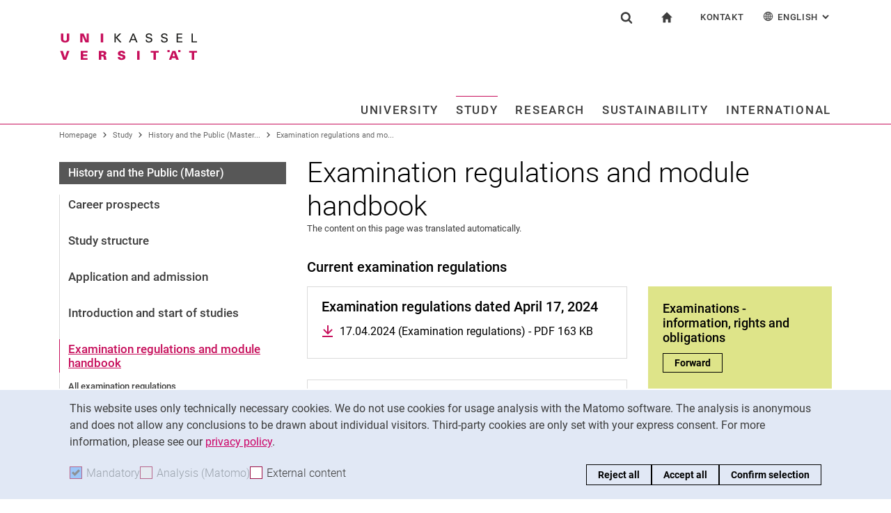

--- FILE ---
content_type: text/html;charset=utf-8
request_url: https://www.uni-kassel.de/uni/en/studium/geschichte-und-oeffentlichkeit-master/pruefungsordnung-und-modulhandbuch
body_size: 15280
content:
<!DOCTYPE html>
<html lang="en">
<head>
<meta charset="utf-8">
<title>Examination regulations and module handbook - UNI</title>

<meta name="viewport" content="initial-scale=1.0,width=device-width,shrink-to-fit=no"><meta name="format-detection" content="telephone=no">

<link rel="canonical" href="https://www.uni-kassel.de/uni/en/studium/geschichte-und-oeffentlichkeit-master/pruefungsordnung-und-modulhandbuch.html"/>

<link rel="alternate" hreflang="de-DE" href="https://www.uni-kassel.de/uni/studium/geschichte-und-oeffentlichkeit-master/pruefungsordnung-und-modulhandbuch.html"/>
<link rel="alternate" hreflang="en-US" href="https://www.uni-kassel.de/uni/en/studium/geschichte-und-oeffentlichkeit-master/pruefungsordnung-und-modulhandbuch.html"/>
<link rel="alternate" hreflang="x-default" href="https://www.uni-kassel.de/uni/studium/geschichte-und-oeffentlichkeit-master/pruefungsordnung-und-modulhandbuch.html"/>

<meta name="generator" content="TYPO3 CMS">
<meta name="twitter:card" content="summary">
<!-- 
	This website is powered by TYPO3 - inspiring people to share!
	TYPO3 is a free open source Content Management Framework initially created by Kasper Skaarhoj and licensed under GNU/GPL.
	TYPO3 is copyright 1998-2026 of Kasper Skaarhoj. Extensions are copyright of their respective owners.
	Information and contribution at https://typo3.org/
-->
<link rel="icon" href="/uni/_assets/97ce2a73d41b33be41f1527dbf1cc639/Images/favicon.ico" type="image/vnd.microsoft.icon">
<link rel="stylesheet" href="/uni/_assets/97ce2a73d41b33be41f1527dbf1cc639/Css/bootstrap.min.css?1760424641" media="all">


</head>
<body id="top" data-asset-path="/uni/_assets/97ce2a73d41b33be41f1527dbf1cc639/">

<nav class="skip-to" aria-label="Quick links">
    <ul class="skip-to-list">
        <li class="skip-to-item"><a href="#inhalt" class="skip-to-link">Jump directly to: content</a></li>
        <li class="skip-to-item"><a href="#suche" class="skip-to-link">Jump directly to: search</a></li>
        <li class="skip-to-item"><a href="#hauptnavigation" class="skip-to-link">Jump directly to: main navigation</a></li>
    </ul>
</nav>
<hr class="hidden"/>
<div class="page page--sticky-subnav" id="page">
    
<header class="page-header" id="page-header"><div class="page-header-liner"><div class="container page-header-container"><div class="page-header-meta"><div class="search-form-wrapper" role="search" id="suche"><a class="search-form-control" href="#search-form" id="search-form-control"><svg xmlns="http://www.w3.org/2000/svg" width="26" height="28" aria-hidden="true" viewBox="0 0 26 28" class="search-form-control-icon"><use y="0" x="0" xlink:href="/uni/_assets/97ce2a73d41b33be41f1527dbf1cc639/Images/sprite.svg#icon-search"></use></svg><svg xmlns="http://www.w3.org/2000/svg" width="26" height="28" aria-hidden="true" viewBox="0 0 26 28" class="search-form-control-icon-close"><use y="0" x="0" xlink:href="/uni/_assets/97ce2a73d41b33be41f1527dbf1cc639/Images/sprite.svg#icon-plus"></use></svg><span class="sr-only">Show search form</span></a><form class="search-form" id="search-form" data-search-form-global><div class="container"><div class="search-form-liner search-form-liner--full"><div class="search-field-wrapper"><label class="search-label" for="search-field">Search term</label><input type="text" name="search-q" class="search-field" id="search-field" placeholder="Enter search term"/></div><div class="search-engine-wrapper"><label class="search-label" for="search-url">Search engine</label><select name="search-url" class="form-control form-control--search-select" id="search-url"><option value="https://www.google.co.uk/search?hl=en&amp;sitesearch=uni-kassel.de&amp;q=_SWORD_">Google</option><option value="https://duckduckgo.com/?ia=web&amp;q=_SWORD_%20site:uni-kassel.de">DuckDuckGo</option><option value="https://www.bing.com/search?q=_SWORD_%20site:uni-kassel.de">Bing</option><option value="https://www.ecosia.org/search?method=index&amp;q=_SWORD_%20uni-kassel.de">Ecosia</option><option value="https://www.you.com/search?q=_SWORD_%20uni-kassel.de">You</option><option value="https://presearch.com/search?q=_SWORD_%20uni-kassel.de">Presearch</option><option value="https://www.qwant.com?q=_SWORD_%20uni-kassel.de">Qwant</option><option value="https://de.search.yahoo.com/search?vs=uni-kassel.de&amp;p=_SWORD_">Yahoo</option><option value="https://www.startpage.com/sp/search?query=_SWORD_%20uni-kassel.de">Startpage</option></select></div><button type="submit" class="search-submit"><svg xmlns="http://www.w3.org/2000/svg" width="26" height="28" aria-hidden="true" viewBox="0 0 26 28" class="search-submit-icon"><use y="0" x="0" xlink:href="/uni/_assets/97ce2a73d41b33be41f1527dbf1cc639/Images/sprite.svg#icon-search-submit"></use></svg><span class="sr-only">Search (opens an external link in a new window)</span></button></div></div></form></div><nav class="navigation-meta" aria-label="Special services"><ul class="navigation-meta-list"><li class="navigation-meta-item navigation-home"><a href="/uni/en/index.html" class="navigation-home-link"><svg xmlns="http://www.w3.org/2000/svg" width="16" height="16" aria-hidden="true" viewBox="0 0 32 32" class="navigation-home-link-icon"><use y="0" x="0" xlink:href="/uni/_assets/97ce2a73d41b33be41f1527dbf1cc639/Images/sprite.svg#icon-home"></use></svg><span class="sr-only">To start page</span></a></li><li class="navigation-meta-item quick-start"><a href="#quick-start-dropdown" class="navigation-meta-link" id="quick-start-anchor">Kontakt</a><div class="navigation-meta-list quick-start-dropdown" id="quick-start-dropdown" aria-labelledby="quick-start-anchor"><ul class="quick-start-list"><li><a href="/uni/en/studium/kontakt-und-beratung.html" class="quick-start-link">Contact and advice on all aspects of studying</a></li><li><a href="https://www.uni-kassel.de/hochschulverwaltung/organisation/stabsstellen/kommunikation-und-marketing" target="_blank" class="quick-start-link">Contact for press and public</a></li><li><a href="/uni/en/university/contact-and-locations.html" class="quick-start-link">General contact and locations</a></li><li><a href="/uni/en/universitaet/organisation/einrichtungen-a-z.html" class="quick-start-link">Search facilities</a></li><li><a href="https://portal.uni-kassel.de/qisserver/rds?state=user&amp;type=8&amp;topitem=lectures&amp;breadCrumbSource=portal" target="_blank" class="quick-start-link" rel="noreferrer">Search for people</a></li></ul></div></li><li class="navigation-meta-item quick-start"><a href="#quick-start-dropdown-lang" class="navigation-meta-link" id="quick-start-anchor-lang"><svg width="15" height="15" aria-hidden="true" focusable="false" class="navigation-meta-icon navigation-meta-icon--left" viewBox="0 0 15 15" fill="none" xmlns="http://www.w3.org/2000/svg"><path d="M14 7.45667C13.9856 5.81002 13.3644 4.16336 12.0933 2.90671C10.8656 1.67888 9.23332 1 7.5 1C5.76668 1 4.13447 1.67888 2.9067 2.90671C1.64997 4.16334 1.01442 5.81002 1 7.45667V7.5V7.54333C1.01441 9.18998 1.63558 10.8366 2.9067 12.0933C4.13442 13.3211 5.76668 14 7.5 14C9.23332 14 10.8655 13.3211 12.0933 12.0933C13.3499 10.8367 13.9855 9.18998 14 7.54333V7.5V7.45667ZM11.8189 11.3278C11.4289 10.9811 11.0101 10.6922 10.5623 10.4467C10.7645 9.66671 10.8945 8.78561 10.9234 7.86112H13.2634C13.1911 9.10333 12.7 10.3312 11.8189 11.3278ZM1.73679 7.86112H4.07675C4.10566 8.79995 4.23564 9.66666 4.43785 10.4467C3.99011 10.6778 3.57114 10.9811 3.18122 11.3278C2.30012 10.3312 1.80904 9.10338 1.73679 7.86112ZM3.18122 3.67226C3.57125 4.01895 3.99008 4.30783 4.43785 4.55336C4.22123 5.3333 4.10566 6.20002 4.07685 7.1389H1.73679C1.80903 5.89669 2.30012 4.66886 3.18122 3.67226ZM7.13897 4.58217C6.51791 4.53885 5.89676 4.40887 5.30451 4.16334C5.73787 2.89221 6.38784 1.99669 7.13897 1.78007V4.58217ZM7.13897 5.30439V7.13885H4.79901C4.82793 6.32999 4.92899 5.54992 5.1024 4.85664C5.75226 5.11669 6.44567 5.26108 7.13897 5.30439ZM7.13897 7.86106V9.69552C6.44567 9.73885 5.75226 9.88333 5.10229 10.1433C4.92899 9.44997 4.82782 8.66992 4.79891 7.86106H7.13897ZM7.13897 10.4177V13.2199C6.38784 13.0033 5.73787 12.0933 5.30451 10.8367C5.89676 10.591 6.51791 10.4611 7.13897 10.4177ZM7.86119 10.4177C8.48224 10.4611 9.1034 10.591 9.69564 10.8366C9.26229 12.1077 8.61232 13.0032 7.86119 13.2198V10.4177ZM7.86119 9.69552V7.86106H10.2011C10.1722 8.66992 10.0712 9.45 9.89776 10.1433C9.24789 9.88322 8.55449 9.73883 7.86119 9.69552ZM7.86119 7.13885V5.30439C8.55449 5.26106 9.24789 5.11658 9.89786 4.85664C10.0712 5.54994 10.1723 6.32999 10.2012 7.13885H7.86119ZM7.86119 4.58217V1.77997C8.61232 1.99659 9.26229 2.90663 9.69564 4.16323C9.1034 4.40888 8.48224 4.53884 7.86119 4.58217ZM9.37787 2.03999C10.0857 2.28553 10.7357 2.66105 11.3134 3.16665C11.01 3.4266 10.6923 3.65773 10.36 3.84554C10.1001 3.12332 9.76789 2.50216 9.37787 2.03999ZM4.65457 3.84554C4.32238 3.65773 3.99008 3.4267 3.70122 3.16665C4.27894 2.66105 4.92904 2.28555 5.63673 2.03999C5.23229 2.50216 4.9001 3.12332 4.65457 3.84554ZM4.65457 11.1544C4.91452 11.8766 5.24681 12.4833 5.62234 12.9599C4.91454 12.7144 4.26455 12.3389 3.68683 11.8333C3.99021 11.5733 4.30785 11.3422 4.65457 11.1544ZM10.3456 11.1544C10.6778 11.3422 11.0101 11.5732 11.299 11.8333C10.7213 12.3389 10.0712 12.7144 9.36347 12.9599C9.76791 12.4978 10.1001 11.8766 10.3456 11.1544ZM10.9234 7.13885C10.8945 6.20002 10.779 5.3333 10.5622 4.55331C11.01 4.32218 11.429 4.01889 11.8189 3.6722C12.7 4.66889 13.1767 5.89658 13.2633 7.13885H10.9234Z" fill="currentColor" stroke="currentColor" stroke-width="0.3"/></svg>English<span class="sr-only">: Alternative page languages</span><svg width="10" height="7" aria-hidden="true" focusable="false" viewBox="0 0 10 7" fill="none" xmlns="http://www.w3.org/2000/svg" class="navigation-meta-icon navigation-meta-icon--right"><path d="M9 1L5.13793 5L1 1" stroke="currentColor" stroke-width="2"/></svg></a><div class="navigation-meta-list quick-start-dropdown" id="quick-start-dropdown-lang" aria-label="Alternative page languages"><ul class="quick-start-list quick-start-list--lang"><li><a href="/uni/studium/geschichte-und-oeffentlichkeit-master/pruefungsordnung-und-modulhandbuch.html" class="quick-start-link"><span lang="de">Deutsch</span></a></li></ul></div></li></ul></nav></div><div class="page-header-ci" id="logo-wrapper"><a class="page-logo-link" href="/uni/en/index.html"><img src="https://www.uni-kassel.de/uni/index.php?eID=dumpFile&amp;t=f&amp;f=26819&amp;token=fb62f8d9c0bf6261254757d6ccdaae913b46c83b" alt="To start page" width="199" height="40" class="img-fluid page-logo page-logo-default"/></a></div><div class="row justify-content-end"><div class="col-lg-16 navigation-col"><nav class="navigation" id="hauptnavigation" aria-label="Main navigation"><ul class="navigation-list"><li class="navigation-list-item"><a href="#n33" data-controls="n33" id="n33-control" class="navigation-link">University</a><div class="navigation-dropdown" id="n33" role="region"><a href="/uni/en/university/our-profile.html" class="navigation-toplevel-link">University</a><div class="navigation-sub-nav-wrapper"><div class="navigation-sub-nav"><p class="navigation-sub-nav-header"><a href="/uni/en/university/our-profile.html" class="navigation-sub-nav-header-link">Our profile</a></p></div><div class="navigation-sub-nav"><p class="navigation-sub-nav-header"><a href="/uni/en/university/organization.html" class="navigation-sub-nav-header-link">Organization</a></p><ul class="navigation-sub-nav-list"><li class="navigation-sub-nav-item"><a href="/uni/en/university/organization/presidential-board.html" class="navigation-sub-nav-link">Presidential Board</a></li><li class="navigation-sub-nav-item"><a href="https://www.uni-kassel.de/hochschulverwaltung/organisation/gremien" target="_blank" class="navigation-sub-nav-link">Gremien</a></li><li class="navigation-sub-nav-item"><a href="/uni/en/university/organization/faculties.html" class="navigation-sub-nav-link">Faculties</a></li><li class="navigation-sub-nav-item"><a href="/uni/en/university/organization/university-administration.html" class="navigation-sub-nav-link">University Administration</a></li><li class="navigation-sub-nav-item"><a href="/uni/en/university/organization/central-institutions-and-facilities.html" class="navigation-sub-nav-link">Central Institutions and Facilities</a></li></ul></div><div class="navigation-sub-nav"><p class="navigation-sub-nav-header"><a href="/uni/en/university/university-of-kassel-as-an-employer.html" class="navigation-sub-nav-header-link">University of Kassel as an employer</a></p></div><div class="navigation-sub-nav"><p class="navigation-sub-nav-header"><a href="/uni/en/university/vacancies.html" class="navigation-sub-nav-header-link">Vacancies</a></p></div><div class="navigation-sub-nav"><p class="navigation-sub-nav-header"><a href="/uni/en/university/alumni-and-friends.html" class="navigation-sub-nav-header-link">Alumni and friends</a></p></div><div class="navigation-sub-nav"><p class="navigation-sub-nav-header"><a href="/uni/en/university/contact-and-locations.html" class="navigation-sub-nav-header-link">Contact and locations</a></p></div></div></div></li><li class="navigation-list-item"><a href="#n34" data-controls="n34" id="n34-control" class="navigation-link navigation-link--current">Study</a><div class="navigation-dropdown" id="n34" role="region"><a href="/uni/en/study/study.html" class="navigation-toplevel-link">Study</a><div class="navigation-sub-nav-wrapper"><div class="navigation-sub-nav"><p class="navigation-sub-nav-header"><a href="/uni/en/study/study.html" class="navigation-sub-nav-header-link">Study</a></p></div><div class="navigation-sub-nav"><p class="navigation-sub-nav-header"><a href="/uni/en/studium/alle-studiengaenge.html" class="navigation-sub-nav-header-link">All study programs</a></p><ul class="navigation-sub-nav-list"><li class="navigation-sub-nav-item"><a href="/uni/en/studium/alle-studiengaenge/bachelor-studiengaenge.html" class="navigation-sub-nav-link">Bachelor degree programs</a></li><li class="navigation-sub-nav-item"><a href="/uni/en/studium/alle-studiengaenge/lehramtsstudium.html" class="navigation-sub-nav-link">Teacher training program</a></li><li class="navigation-sub-nav-item"><a href="/uni/en/studium/alle-studiengaenge/studiengaenge-der-kunsthochschule.html" class="navigation-sub-nav-link">Study programs at the art academy</a></li><li class="navigation-sub-nav-item"><a href="/uni/en/study/all-degree-programmes/master-programs.html" class="navigation-sub-nav-link">Master programs</a></li><li class="navigation-sub-nav-item"><a href="/uni/en/study/all-degree-programmes/new-study-programs.html" class="navigation-sub-nav-link">New study programs</a></li></ul></div><div class="navigation-sub-nav"><p class="navigation-sub-nav-header"><a href="/uni/en/study/before-the-application.html" class="navigation-sub-nav-header-link">Before the application</a></p></div><div class="navigation-sub-nav"><p class="navigation-sub-nav-header"><a href="/uni/en/study/after-the-application.html" class="navigation-sub-nav-header-link">After the application</a></p></div><div class="navigation-sub-nav"><p class="navigation-sub-nav-header"><a href="/uni/en/study/during-studies.html" class="navigation-sub-nav-header-link">During studies</a></p></div><div class="navigation-sub-nav"><p class="navigation-sub-nav-header"><a href="/uni/en/studium/kontakt-und-beratung.html" class="navigation-sub-nav-header-link">Contact and advice</a></p></div></div></div></li><li class="navigation-list-item"><a href="#n35" data-controls="n35" id="n35-control" class="navigation-link">Research</a><div class="navigation-dropdown" id="n35" role="region"><a href="/uni/en/research/research-overview.html" class="navigation-toplevel-link">Research</a><div class="navigation-sub-nav-wrapper"><div class="navigation-sub-nav"><p class="navigation-sub-nav-header"><a href="/uni/en/research/research-overview.html" class="navigation-sub-nav-header-link">Research overview</a></p></div><div class="navigation-sub-nav"><p class="navigation-sub-nav-header"><a href="/uni/en/research/core-research-areas.html" class="navigation-sub-nav-header-link">Core research areas</a></p></div><div class="navigation-sub-nav"><p class="navigation-sub-nav-header"><a href="/uni/en/research/research-and-graduate-support.html" class="navigation-sub-nav-header-link">Research and Graduate Support</a></p></div><div class="navigation-sub-nav"><p class="navigation-sub-nav-header"><a href="/uni/en/research/knowledge-and-technology-transfer.html" class="navigation-sub-nav-header-link">Knowledge and technology transfer</a></p></div></div></div></li><li class="navigation-list-item"><a href="#n26055" data-controls="n26055" id="n26055-control" class="navigation-link">Sustainability</a><div class="navigation-dropdown" id="n26055" role="region"><a href="/uni/en/sustainability/university-for-sustainability-sustainable-university.html" class="navigation-toplevel-link">Sustainability</a><div class="navigation-sub-nav-wrapper"><div class="navigation-sub-nav"><p class="navigation-sub-nav-header"><a href="/uni/en/sustainability/university-for-sustainability-sustainable-university.html" class="navigation-sub-nav-header-link">University for sustainability, sustainable university</a></p></div><div class="navigation-sub-nav"><p class="navigation-sub-nav-header"><a href="/uni/en/nachhaltigkeit/nachhaltigkeitsforschung.html" class="navigation-sub-nav-header-link">Sustainability research</a></p><ul class="navigation-sub-nav-list"><li class="navigation-sub-nav-item"><a href="/uni/en/nachhaltigkeit/nachhaltigkeitsforschung/kassel-institute-for-sustainability.html" class="navigation-sub-nav-link">Kassel Institute for Sustainability</a></li></ul></div><div class="navigation-sub-nav"><p class="navigation-sub-nav-header"><a href="/uni/en/study/all-degree-programmes/new-study-programs.html" class="navigation-sub-nav-header-link">Study sustainability</a></p></div><div class="navigation-sub-nav"><p class="navigation-sub-nav-header"><a href="/uni/en/nachhaltigkeit/nachhaltigkeit-und-wissenstransfer.html" class="navigation-sub-nav-header-link">Sustainability and knowledge transfer</a></p></div><div class="navigation-sub-nav"><p class="navigation-sub-nav-header"><a href="/uni/en/nachhaltigkeit/nachhaltiger-betrieb-und-campus.html" class="navigation-sub-nav-header-link">Sustainable operation and campus</a></p><ul class="navigation-sub-nav-list"><li class="navigation-sub-nav-item"><a href="/uni/en/nachhaltigkeit/nachhaltiger-betrieb-und-campus/green-office.html" class="navigation-sub-nav-link">Green Office</a></li></ul></div></div></div></li><li class="navigation-list-item navigation-list-item-last"><a href="#n1362" data-controls="n1362" id="n1362-control" class="navigation-link navigation-link-last">International</a><div class="navigation-dropdown" id="n1362" role="region"><a href="/uni/en/international/international-exchanges-at-a-glance.html" class="navigation-toplevel-link">International</a><div class="navigation-sub-nav-wrapper"><div class="navigation-sub-nav"><p class="navigation-sub-nav-header"><a href="/uni/en/international/international-exchanges-at-a-glance.html" class="navigation-sub-nav-header-link">International exchanges at a glance</a></p></div><div class="navigation-sub-nav"><p class="navigation-sub-nav-header"><a href="/uni/en/international/coming-to-kassel.html" class="navigation-sub-nav-header-link">Coming to Kassel</a></p></div><div class="navigation-sub-nav"><p class="navigation-sub-nav-header"><a href="/uni/en/international/going-abroad.html" class="navigation-sub-nav-header-link">Going abroad</a></p></div><div class="navigation-sub-nav"><p class="navigation-sub-nav-header"><a href="/uni/en/international/contact-and-service.html" class="navigation-sub-nav-header-link">Contact and service</a></p></div></div></div></li><li class="navigation-list-item-disabled"><a href="/uni/en/news-from-the-university/all-messages.html" class="navigation-toplevel-link">News from the university</a><div class="navigation-sub-nav"><p class="navigation-sub-nav-header"><a href="/uni/en/news-from-the-university/press-releases.html" class="navigation-sub-nav-header-link">Press releases</a></p></div><div class="navigation-sub-nav"><p class="navigation-sub-nav-header"><a href="/uni/en/news-from-the-university/all-messages.html" class="navigation-sub-nav-header-link">All messages</a></p><ul class="navigation-sub-nav-list"><li class="navigation-sub-nav-item"><a href="/uni/en/news-from-the-university/all-messages/reports-from-the-divisions.html" class="navigation-sub-nav-link">Reports from the divisions</a></li><li class="navigation-sub-nav-item"><a href="/uni/en/news-from-the-university/all-messages/scientific-viewpoints.html" class="navigation-sub-nav-link">Scientific viewpoints</a></li><li class="navigation-sub-nav-item"><a href="/uni/en/news-from-the-university/all-messages/statements-from-the-university.html" class="navigation-sub-nav-link">Statements from the university</a></li></ul></div><div class="navigation-sub-nav"><p class="navigation-sub-nav-header"><a href="/uni/en/news-from-the-university/public-events.html" class="navigation-sub-nav-header-link">Public events</a></p><ul class="navigation-sub-nav-list"><li class="navigation-sub-nav-item"><a href="/uni/en/news-from-the-university/public-events/lecture-series.html" class="navigation-sub-nav-link">Lecture series</a></li><li class="navigation-sub-nav-item"><a href="/uni/en/aktuelles-aus-der-universitaet/oeffentliche-veranstaltungen/ausstellungen-und-rundgaenge.html" class="navigation-sub-nav-link">Exhibitions and tours</a></li></ul></div><div class="navigation-sub-nav"><p class="navigation-sub-nav-header"><a href="/uni/en/news-from-the-university/conferences-and-meetings.html" class="navigation-sub-nav-header-link">Conferences and meetings</a></p></div><div class="navigation-sub-nav"><p class="navigation-sub-nav-header"><a href="/uni/en/aktuelles-aus-der-universitaet/portraets-und-geschichten.html" class="navigation-sub-nav-header-link">Portraits and stories</a></p></div><div class="navigation-sub-nav"><p class="navigation-sub-nav-header"><a href="/uni/en/aktuelles-aus-der-universitaet/social-media.html" class="navigation-sub-nav-header-link">Social Media</a></p></div><div class="navigation-sub-nav"><p class="navigation-sub-nav-header"><a href="/uni/en/aktuelles-aus-der-universitaet/podcasts.html" class="navigation-sub-nav-header-link">Podcasts</a></p></div><div class="navigation-sub-nav"><p class="navigation-sub-nav-header"><a href="/uni/en/aktuelles-aus-der-universitaet/shopuni-kassel.html" class="navigation-sub-nav-header-link">shop@uni-kassel</a></p><ul class="navigation-sub-nav-list"><li class="navigation-sub-nav-item"><a href="/uni/en/aktuelles-aus-der-universitaet/shopuni-kassel/kalenderblatt-2026.html" class="navigation-sub-nav-link">Calendar page 2026</a></li><li class="navigation-sub-nav-item"><a href="/uni/en/aktuelles-aus-der-universitaet/shopuni-kassel/rollups.html" class="navigation-sub-nav-link">Rollups</a></li><li class="navigation-sub-nav-item"><a href="/uni/en/aktuelles-aus-der-universitaet/shopuni-kassel/bestellformular.html" class="navigation-sub-nav-link">Order form</a></li></ul></div></li></ul></nav></div></div></div></div></header>




    
    <div class="container container--breadcrumb">
        <nav class="breadcrumb-wrapper" id="breadcrumb" aria-label="Site path"><ul class="breadcrumb breadcrumb--main"><li class="breadcrumb-item breadcrumb-item--dynamic"><a href="/uni/en/index.html" class="breadcrumb-link">Homepage</a><span class="breadcrumb-divider" aria-hidden="true"></span></li><li class="breadcrumb-item breadcrumb-item--dynamic"><a href="/uni/en/study/study.html" class="breadcrumb-link">Study</a><span class="breadcrumb-divider" aria-hidden="true"></span></li><li class="breadcrumb-item breadcrumb-item--dynamic"><a href="/uni/en/studium/geschichte-und-oeffentlichkeit-master.html" class="breadcrumb-link">History and the Public (Master...</a><span class="breadcrumb-divider" aria-hidden="true"></span></li><li class="breadcrumb-item breadcrumb-item--dynamic active"><a href="/uni/en/studium/geschichte-und-oeffentlichkeit-master/pruefungsordnung-und-modulhandbuch.html" class="breadcrumb-link" aria-current="page">Examination regulations and mo...</a></li></ul></nav>
    </div>


    <div class="container page-content">
        <div class="row">
            <div class="col-lg-5 subnavigation-wrapper subnavigation-wrapper-faculty">
                
                <nav class="subnavigation subnavigation--faculty" aria-labelledby="faculty-title-box"><p class="faculty-title-box" id="faculty-title-box">


    
        
    
        
    
        
    
        
    
        
            <a href="/uni/en/study/study.html" class="subnavigation-toggle subnavigation-toggle--back"><span class="sr-only">Study</span></a>
            
        
    
        
    





    
        
    
        
            <span class="faculty-title-box__text"><a href="/uni/en/studium/geschichte-und-oeffentlichkeit-master.html" class="faculty-title-box__link">History and the Public (Master)</a></span><button type="button" class="subnavigation-toggle" id="subnavigation-toggle-faculty" aria-controls="subnavigation-list-faculty" aria-hidden="true"><span class="sr-only">Sub navigation</span></button>
            
        
    
        
    
        
    
        
    
        
    


</p><ul class="subnavigation-list subnavigation-list--faculty" id="subnavigation-list-faculty"><li class="subnavigation-item"><a href="/uni/en/studium/geschichte-und-oeffentlichkeit-master/berufsperspektiven.html" class="subnavigation-link">Career prospects</a></li><li class="subnavigation-item"><a href="/uni/en/studium/geschichte-und-oeffentlichkeit-master/studienaufbau.html" class="subnavigation-link">Study structure</a></li><li class="subnavigation-item"><a href="/uni/en/study/history-and-the-public-master/application-and-admission.html" class="subnavigation-link">Application and admission</a></li><li class="subnavigation-item"><a href="/uni/en/studium/geschichte-und-oeffentlichkeit-master/einfuehrung-und-studienstart.html" class="subnavigation-link">Introduction and start of studies</a></li><li class="subnavigation-item"><a href="/uni/en/studium/geschichte-und-oeffentlichkeit-master/pruefungsordnung-und-modulhandbuch.html" class="subnavigation-link subnavigation-current">Examination regulations and module handbook</a><ul class="subnavigation-sublist"><li class="subnavigation-item"><a href="/uni/en/studium/geschichte-und-oeffentlichkeit-master/pruefungsordnung-und-modulhandbuch/alle-pruefungsordnungen.html" class="subnavigation-link">All examination regulations</a></li></ul></li><li class="subnavigation-item"><a href="/uni/en/studium/geschichte-und-oeffentlichkeit-master/im-studium.html" class="subnavigation-link">During studies</a></li><li class="subnavigation-item"><a href="/uni/en/studium/geschichte-und-oeffentlichkeit-master/ansprechpersonen-pruefungsamt-ausschuesse.html" class="subnavigation-link">Contact persons, examination office & committees</a></li><li class="subnavigation-item"><a href="/uni/en/study/all-degree-programmes/master-programs.html" class="subnavigation-link">back to: Master programs</a></li><li class="subnavigation-item"><a href="http://www.uni-kassel.de/fb05/" target="_blank" class="subnavigation-link">zurück zu: Fachbereich 05</a></li></ul></nav>
                
            </div>
            <hr class="hidden"/>
            <main class="col-lg-11" id="inhalt">
                <!-- Campus-Lingo Style begin -->
                <style>
                    h1 + .campus-lingo-translation-hint {margin-top: -2.2rem; margin-bottom: 2rem;}
                </style>
                <!-- Campus-Lingo Style end   -->
                
                        
<h1><span class="hyphenated">Examination regulations and module handbook</span></h1>

                    
                <!-- Placeholder for hint for automatic translation -->
                

<p class="campus-lingo campus-lingo-translation-hint"><small>The content on this page was translated automatically.</small></p>



                <!--TYPO3SEARCH_begin-->
                
    



        
        <b id="c47692"></b>

        

	
        


    <h2 class="h2"><span class="hyphenated">Current examination regulations</span></h2>



	




        
                <div class="row">
                    
                            
    <div class="col-md-10">
        
            
<div id="c135691"><section 
id="c135690" class="component  linklist-wrapper"><h2 class="h2"><span class="hyphenated">Examination regulations dated April 17, 2024</span></h2><ul class="linklist"><li><a href="https://www.uni-kassel.de/uni/index.php?eID=dumpFile&amp;t=f&amp;f=24904&amp;token=3bf065a1bf6255d2008e10654e0acba6f10b0f32" class="link-download" target="_blank" rel="noopener">
                    17.04.2024 (Examination regulations) -
                    PDF 163 KB
                    </a></li></ul></section></div>



        
            
<div id="c47691"><section 
id="c39353" class="component  linklist-wrapper"><h2 class="h2"><span class="hyphenated">Examination regulations from 29.06.2016</span></h2><ul class="linklist"><li><a href="https://www.uni-kassel.de/uni/index.php?eID=dumpFile&amp;t=f&amp;f=5426&amp;token=397ded942dc676f3a34d7e4e9bc372b2cc189431" class="link-download" target="_blank" rel="noopener">
                    29.06.2016 (Examination regulations) -
                    PDF 178 KB
                    </a></li><li><a href="https://www.uni-kassel.de/uni/index.php?eID=dumpFile&amp;t=f&amp;f=7276&amp;token=26cef890d22d3fc9c49bc7bff7f0e7a6aa98e582" class="link-download" target="_blank" rel="noopener">
                    12.06.2019 (amendment regulation) -
                    PDF 143 KB
                    </a></li></ul></section></div>



        
    </div>

                            
    <div class="col-md-6">
        
            
<section 
id="c47690" class="component "><div class="card card-teaser
    
            card-teaser--filled card-teaser-yellowgreen card-teaser-yellowgreen--filled
            
        
        
        "><div class="card-img-top"></div><div class="card-block"><h2 class="card-title"><span class="hyphenated">Examinations - information, rights and obligations</span></h2><div class="card-content"><!--TYPO3SEARCH_end--><a href="/uni/en/studium/im-studium/pruefungsordnungen/pruefungen-hinweise-rechte-und-pflichten.html" class="btn btn-primary"><span class="sr-only">Examinations - information, rights and obligations: </span>
                        
                                Forward
                            
                    </a><!--TYPO3SEARCH_begin--></div></div></div></section>



        
    </div>

                        
                </div>
            
        
    






                <!--TYPO3SEARCH_end-->
                
                
    
    <div class="social-share">
        <p class="social-share-title" id="social-share-title">
            Share page:
        </p>
        <ul class="social-share-content" aria-labelledby="social-share-title">
            <li class="social-share-icon icon-mail">
                <a href="mailto:?body=https%3A%2F%2Fwww.uni-kassel.de%2Funi%2Fen%2Fstudium%2Fgeschichte-und-oeffentlichkeit-master%2Fpruefungsordnung-und-modulhandbuch">
                    <svg focusable="false" aria-hidden="true" width="36" height="36" viewBox="0 0 36 36" fill="none" xmlns="http://www.w3.org/2000/svg">
                        <path class="icon" fill-rule="evenodd" clip-rule="evenodd" d="M18 36C27.9411 36 36 27.9411 36 18C36 8.05887 27.9411 0 18 0C8.05887 0 0 8.05887 0 18C0 27.9411 8.05887 36 18 36ZM6.92472 13.3428V24.0842L6.92432 24.0843C6.92432 25.5233 8.10372 26.7053 9.53936 26.7053L19.743 26.7056C19.6916 25.7035 20.0506 24.6498 20.8197 23.8789L22.3325 22.3626L19.2305 19.4332L17.7948 20.6409C17.6922 20.7436 17.5384 20.7951 17.3846 20.7951C17.2308 20.7951 17.1026 20.7436 16.9743 20.6409L15.5387 19.4332L10.4369 24.2385C10.3087 24.367 10.1549 24.4185 10.0011 24.4185C9.8473 24.4185 9.66793 24.3414 9.53971 24.2129C9.28326 23.9558 9.30884 23.5446 9.56528 23.3134L14.5645 18.5851L9.59092 14.3708C9.3089 14.1394 9.28333 13.754 9.51402 13.4713C9.74489 13.1887 10.1294 13.163 10.4114 13.3943L17.3847 19.3046L24.3581 13.3943C24.6145 13.163 25.0248 13.1887 25.2555 13.4713C25.4861 13.7284 25.4606 14.1396 25.1786 14.3708L20.2049 18.5851L23.2302 21.4373L26.0502 18.6107C26.5629 18.1225 27.1783 17.7884 27.8448 17.6342V13.3428C27.8448 11.9038 26.6654 10.7217 25.2297 10.7217H9.53976C8.10413 10.7217 6.92472 11.9038 6.92472 13.3428ZM26.973 19.5357C27.896 18.6106 29.4342 18.585 30.3828 19.5357L30.3828 19.5357C31.3057 20.4865 31.3057 22.0027 30.383 22.9276L28.3319 24.9834C27.3835 25.9341 25.8707 25.9341 24.9222 25.0091C24.7941 24.9063 24.6915 24.7778 24.6146 24.6493L25.1786 24.084C25.3324 23.9298 25.5887 23.9042 25.7682 24.0069L25.8451 24.084C26.2809 24.5208 26.9732 24.5208 27.409 24.084L29.46 22.0282C29.8958 21.5914 29.8958 20.8975 29.46 20.4607C29.0242 20.0238 28.332 20.0238 27.8961 20.4607L26.7167 21.6428C26.2039 21.4116 25.64 21.3345 25.1016 21.4116L26.973 19.5357ZM21.6918 28.1956C20.7689 27.2449 20.7689 25.7287 21.7174 24.7779L23.7684 22.7477C24.7169 21.797 26.2296 21.797 27.1782 22.7221C27.3062 22.8248 27.4089 22.9533 27.4858 23.0818L26.9218 23.6472C26.768 23.8013 26.5117 23.827 26.3321 23.7243L26.2552 23.6472C25.8195 23.2104 25.1272 23.2104 24.6914 23.6472L22.6404 25.703C22.2045 26.1398 22.2045 26.8337 22.6404 27.2705C23.0761 27.7073 23.7684 27.7073 24.2042 27.2705L25.3579 26.0629C25.8707 26.2942 26.4346 26.3712 26.973 26.2942L25.1016 28.17C24.1531 29.1207 22.6404 29.1207 21.6918 28.1956Z" fill="#A40D4C"/>
                    </svg><span class="sr-only">Share page via email</span>
                </a>
            </li>
            <li class="social-share-icon icon-whatsapp">
                <a href="whatsapp://send?text=https%3A%2F%2Fwww.uni-kassel.de%2Funi%2Fen%2Fstudium%2Fgeschichte-und-oeffentlichkeit-master%2Fpruefungsordnung-und-modulhandbuch" target="_blank" rel="noreferrer">
                    <svg focusable="false" aria-hidden="true" class="icon" width="36" height="36" viewBox="0 0 36 36" fill="none" xmlns="http://www.w3.org/2000/svg">
                        <path class="icon" d="M18 0C8.0595 0 0 8.0595 0 18C0 21.3768 0.948512 24.5251 2.56641 27.2256L0.161133 36L9.12305 33.6475C11.744 35.1376 14.7697 36 18 36C27.9405 36 36 27.9405 36 18C36 8.0595 27.9405 0 18 0ZM11.8389 9.60352C12.1314 9.60352 12.4319 9.60173 12.6914 9.61523C13.0124 9.62273 13.3618 9.64624 13.6963 10.3857C14.0938 11.2647 14.9593 13.4699 15.0703 13.6934C15.1813 13.9169 15.26 14.1802 15.1055 14.4727C14.9585 14.7727 14.882 14.9542 14.666 15.2197C14.4425 15.4777 14.1976 15.7982 13.9951 15.9932C13.7716 16.2167 13.5408 16.4617 13.7988 16.9072C14.0568 17.3527 14.9528 18.8132 16.2773 19.9922C17.9798 21.5132 19.4163 21.9806 19.8633 22.2041C20.3103 22.4276 20.5691 22.3928 20.8271 22.0928C21.0926 21.8003 21.9422 20.7966 22.2422 20.3496C22.5347 19.9026 22.8333 19.98 23.2383 20.127C23.6493 20.274 25.8411 21.3536 26.2881 21.5771C26.7351 21.8006 27.0281 21.9113 27.1406 22.0928C27.2561 22.2803 27.2562 23.1729 26.8857 24.2139C26.5152 25.2534 24.6959 26.2586 23.8799 26.3291C23.0564 26.4056 22.2878 26.6992 18.5273 25.2188C13.9913 23.4323 11.1307 18.7863 10.9072 18.4863C10.6837 18.1938 9.09082 16.0709 9.09082 13.8809C9.09082 11.6834 10.243 10.6072 10.6465 10.1602C11.0575 9.71316 11.5389 9.60352 11.8389 9.60352Z" fill="#A40D4C"/>
                    </svg><span class="sr-only">Share page via WhatsApp (external link, opens in a new window)</span>
                </a>
            </li>
            
            <li class="social-share-icon">
                <a href="https://www.facebook.com/sharer/sharer.php?u=https%3A%2F%2Fwww.uni-kassel.de%2Funi%2Fen%2Fstudium%2Fgeschichte-und-oeffentlichkeit-master%2Fpruefungsordnung-und-modulhandbuch" target="_blank" rel="noreferrer">
                    <svg focusable="false" aria-hidden="true" width="36" height="36" viewBox="0 0 36 36" fill="none" xmlns="http://www.w3.org/2000/svg">
                        <path class="icon" d="M18 0C8.0595 0 0 8.10102 0 18.0927C0 27.1632 6.648 34.6536 15.309 35.9623V22.8873H10.8555V18.1319H15.309V14.9672C15.309 9.72785 17.8485 7.42857 22.1805 7.42857C24.255 7.42857 25.353 7.58387 25.872 7.65322V11.804H22.917C21.078 11.804 20.436 13.5575 20.436 15.5326V18.1319H25.8255L25.095 22.8873H20.436V36C29.2215 34.8029 36 27.2522 36 18.0927C36 8.10102 27.9405 0 18 0Z" fill="#A40D4C"/>
                    </svg><span class="sr-only">Share page via Facebook (external link, opens in a new window)</span>
                </a>
            </li>
            <li class="social-share-icon icon-copy">
                <a href="https://www.uni-kassel.de/uni/en/studium/geschichte-und-oeffentlichkeit-master/pruefungsordnung-und-modulhandbuch.html" class="copy-link">
                    <svg focusable="false" aria-hidden="true" width="36" height="36" viewBox="0 0 36 36" fill="none" xmlns="http://www.w3.org/2000/svg">
                        <path class="icon" fill-rule="evenodd" clip-rule="evenodd" d="M36 18C36 27.9411 27.9411 36 18 36C8.05887 36 0 27.9411 0 18C0 8.05887 8.05887 0 18 0C27.9411 0 36 8.05887 36 18ZM13 12V26C13 26.5534 13.4467 27 14 27H26C26.5534 27 27 26.5532 27 26V12C27 11.4466 26.5532 11 26 11H14C13.4467 11 13 11.4466 13 12ZM14.9999 12.9999H25V25H14.9999V12.9999ZM9 22V7.99992L9.00012 7.99996C9.00012 7.44675 9.44687 7 10.0001 7H23.0001V8.99993H11.0001L10.9999 22H9Z" fill="#A40D4C"/>
                    </svg><span class="sr-only">Copy page address to clipboard</span>
                </a>
                <div class="copy-feedback">
                    <!--TYPO3SEARCH_end-->Copied to clipboard<!--TYPO3SEARCH_begin-->
                </div>
            </li>
        </ul>
    </div>

                
            </main>
            <hr class="hidden"/>
        </div>
    </div>
    <hr class="hidden"/><footer class="page-footer"><div class="container"><div class="page-footer-liner"><nav class="row" aria-label="Service navigation"><div class="col-md-3 page-footer-col"><ul class="linklist linklist-plain" aria-label="Footer-1"><li><a href="/uni/en/aktuelles-aus-der-universitaet/social-media.html" class="link-internal">Social media channels</a></li><li><a href="/uni/en/university/contact-and-locations.html" class="link-internal">Contact/Approach</a></li><li><a href="https://ecampus.uni-kassel.de/qisserver/pages/cs/sys/portal/hisinoneIframePage.faces?id=qis_personen_anonym&amp;navigationPosition=link_qis_personen_anonym" target="_blank" class="link-internal" rel="noreferrer">Personen suchen</a></li><li><a href="/uni/en/universitaet/organisation/einrichtungen-a-z.html" class="link-internal">Search facilities</a></li></ul></div><div class="col-md-3 page-footer-col"><ul class="linklist linklist-plain" aria-label="Footer-2"><li><a href="/uni/en/university/vacancies.html" class="link-internal">Vacancies</a></li><li><a href="https://ecampus.uni-kassel.de/qisserver/pages/cs/sys/portal/hisinoneIframePage.faces?id=qis_vvz_anonym&amp;navigationPosition=link_qis_vvz_anonym" target="_blank" class="link-internal" rel="noreferrer">Vorlesungsverzeichnis</a></li><li><a href="https://www.uni-kassel.de/ub/" target="_blank" class="link-internal">Uni-Bibliothek</a></li><li><a href="https://moodle.uni-kassel.de" target="_blank" class="link-internal" rel="noreferrer">Moodle</a></li><li><a href="https://www.uni-kassel.de/go/panopto" target="_blank" class="link-internal">Panopto</a></li></ul></div><div class="col-md-3 page-footer-col"><ul class="linklist linklist-plain" aria-label="Footer-3"><li><a href="https://www.uni-kassel.de/hochschulverwaltung/notfall" target="_blank" class="link-internal">Notfall</a></li><li><a href="/uni/en/feedback-geben.html" class="link-internal">Give feedback</a></li><li><a href="/uni/en/data-privacy.html" class="link-internal">Data privacy</a></li><li><a href="/uni/en/accessibility.html" class="link-internal">Accessibility</a></li><li><a href="/uni/en/legal-notice.html" class="link-internal">Legal notice</a></li></ul></div><div class="col-md-3 page-footer-col"><ul class="social" aria-label=""></ul></div><div class="col page-footer-col page-footer-col-plain"><div class="to-top to-top-footer"><a class="to-top-link" href="#top" title="To top"><span class="sr-only">To top</span></a></div></div></nav></div><hr class="hidden"/><div class="page-footer-contact"><div class="page-footer-contact-addresses"><div class="row"></div></div></div></div></footer>
<div class="cookie-notice" id="cookie-notice" data-initial=true tabindex="-1" data-toggle-text="Cookie settings" aria-labelledby="cookie-notice-label" role="region"><p class="sr-only" id="cookie-notice-label">Cookie Notice</p><div class="cookie-notice__liner"><div class="cookie-notice__text"><p>This website uses only technically necessary cookies. We do not use cookies for usage analysis with the Matomo software. The analysis is anonymous and does not allow any conclusions to be drawn about individual visitors. Third-party cookies are only set with your express consent. For more information, please see our <a href="/uni/en/data-privacy.html">privacy policy</a>.</p></div><div class="cookie-notice__form"><div class="cookie-notice__checks"><div class="cookie-notice__check"><label class="custom-control custom-checkbox custom-control--disabled" for="cookie-checkbox-mandatory"><input disabled="disabled" class="custom-control-input"  id="cookie-checkbox-mandatory" type="checkbox" name="cookie-notice-mandatory" checked aria-disabled="true" data-is-mandatory data-cookie-name="uk_cookie_noticeseen"><span class="custom-control-label"><span aria-hidden="true">Mandatory</span><span class="sr-only">Accept mandatory cookies</span></span></label></div><div class="cookie-notice__check"><label class="custom-control custom-checkbox custom-control--disabled" for="cookie-checkbox-tracking"><input disabled="disabled" class="custom-control-input" id="cookie-checkbox-tracking" type="checkbox" name="cookie-notice-tracking" aria-disabled="true" data-is-tracking="1" data-cookie-name="uk_cookie_tracking"><span class="custom-control-label"><span aria-hidden="true">Analysis (Matomo)</span><span class="sr-only">Accept analysis cookies</span></span></label></div><div class="cookie-notice__check"><label class="custom-control custom-checkbox" for="cookie-checkbox-thirdparty"><input class="custom-control-input" id="cookie-checkbox-thirdparty" type="checkbox" name="cookie-notice-thirdparty" data-is-third-party="1" data-cookie-name="uk_cookie_thirdparty"><span class="custom-control-label"><span aria-hidden="true">External content</span><span class="sr-only">: Accept external content / cookies</span></span></label></div></div><div class="cookie-notice__accept-wrapper"><button class="cookie-notice__accept cookie-notice__accept--reject btn btn-primary" id="cookie-notice-reject">Reject all</button><button class="cookie-notice__accept cookie-notice__accept--all btn btn-primary" id="cookie-notice-accept-all">Accept all</button><button class="cookie-notice__accept cookie-notice__accept--custom btn btn-primary" id="cookie-notice-accept">Confirm selection</button></div></div></div></div>


</div>
<nav id="navigation-mobile" class="navigation-mobile sr-only" aria-label="Main navigation"><ul id="navigation-mobile-list"><li><a href="/uni/en/university/our-profile.html">University</a><ul><li><a href="/uni/en/university/our-profile.html">Our profile</a><ul><li><a href="/uni/en/university/our-profile/facts-and-figures.html">Facts and Figures</a></li><li><a href="/uni/en/university/our-profile/mission-statement-and-reports.html">Mission statement and reports</a></li><li><a href="/uni/en/university/our-profile/chronicle.html">Chronicle</a><ul><li><a href="/uni/en/universitaet/unser-profil/chronik/2020er-jahre-heute-fuer-morgen.html">2020s - Today for tomorrow</a></li><li><a href="/uni/en/universitaet/unser-profil/chronik/2010er-jahre-regionale-ausstrahlung-nationale-sichtbarkeit.html">2010s - Regional appeal, national visibility</a></li><li><a href="/uni/en/universitaet/unser-profil/chronik/2000er-jahre-neue-steuerungsmodelle-und-forschungsorientierung.html">2000s New management models and research orientation</a></li><li><a href="/uni/en/universitaet/unser-profil/chronik/1990er-jahre-konzentration-forschungsorientierung-internationalisierung.html">1990s - concentration, research orientation, internationalization</a></li><li><a href="/uni/en/universitaet/unser-profil/chronik/1980er-jahre-entwicklungsjahre.html">1980s - years of development</a></li><li><a href="/uni/en/universitaet/unser-profil/chronik/1969-1979-gruendungs-und-aufbaujahre.html">1969 - 1979 - Foundation and development years</a></li><li><a href="/uni/en/universitaet/unser-profil/chronik/vor-1969-die-akademische-vorgeschichte-der-universitaet-kassel.html">Before 1969 - The academic history of the University of Kassel</a></li></ul></li></ul></li><li><a href="/uni/en/university/organization.html">Organization</a><ul><li><a href="/uni/en/university/organization/presidential-board.html">Presidential Board</a><ul><li><a href="/uni/en/university/organization/presidential-board/president-prof-dr-ute-clement.html">President Prof. Dr Ute Clement</a></li><li><a href="/uni/en/university/organization/presidential-board/provost-dr-oliver-fromm.html">Provost Dr Oliver Fromm</a></li><li><a href="/uni/en/university/organization/presidential-board/vice-president-prof-dr-sonja-buckel.html">Vice President Prof. Dr Sonja Buckel</a></li><li><a href="/uni/en/university/organization/presidential-board/vice-president-prof-dr-michael-wachendorf.html">Vice President Prof. Dr Michael Wachendorf</a></li><li><a href="/uni/en/university/organization/presidential-board/vice-president-prof-dr-rene-matzdorf.html">Vice Pre­si­dent Prof. Dr Re­né Matz­dorf</a></li></ul></li><li><a href="https://www.uni-kassel.de/hochschulverwaltung/organisation/gremien" target="_blank">Gremien</a></li><li><a href="/uni/en/university/organization/faculties.html">Faculties</a></li><li><a href="/uni/en/university/organization/university-administration.html">University Administration</a></li><li><a href="/uni/en/university/organization/central-institutions-and-facilities.html">Central Institutions and Facilities</a></li><li></li></ul></li><li><a href="/uni/en/university/university-of-kassel-as-an-employer.html">University of Kassel as an employer</a><ul><li><a href="/uni/en/university/university-of-kassel-as-an-employer/who-we-are-what-we-stand-for.html">Who we are, what we stand for</a></li><li><a href="/uni/en/university/university-of-kassel-as-an-employer/insights-into-our-daily-work.html">Insights into our daily work</a></li><li><a href="/uni/en/university/university-of-kassel-as-an-employer/arriving-well-together.html">Arriving well together</a></li><li><a href="/uni/en/university/university-of-kassel-as-an-employer/discover-kassel.html">Discover Kassel</a></li><li><ul><li></li><li></li><li></li><li></li><li></li><li></li><li></li><li></li><li></li><li></li><li></li><li></li><li></li><li></li><li></li><li></li><li></li></ul></li></ul></li><li><a href="/uni/en/university/vacancies.html">Vacancies</a></li><li><a href="/uni/en/university/alumni-and-friends.html">Alumni and friends</a><ul><li></li></ul></li><li><a href="/uni/en/university/contact-and-locations.html">Contact and locations</a><ul><li><a href="/uni/en/university/contact-and-locations/location-hollaendischer-platz.html">Location Holländischer Platz</a></li><li><a href="/uni/en/university/contact-and-locations/location-wilhelmshoeher-allee.html">Location Wilhelmshöher Allee</a></li><li><a href="/uni/en/university/contact-and-locations/location-heinrich-plett-strasse.html">Location Heinrich-Plett-Straße</a></li><li><a href="/uni/en/university/contact-and-locations/location-damaschkestrasse.html">Location Damaschkestraße</a></li><li><a href="/uni/en/university/contact-and-locations/location-menzelstrasse.html">Location Menzelstraße</a></li><li><a href="/uni/en/university/contact-and-locations/location-brueder-grimm-platz.html">Location Brüder-Grimm-Platz</a></li><li><a href="/uni/en/university/contact-and-locations/location-witzenhausen.html">Location  Witzenhausen</a></li><li><a href="/uni/en/university/contact-and-locations/location-frankenhausen.html">Location Frankenhausen</a></li><li><a href="/uni/en/university/contact-and-locations/city-of-kassel.html">City of Kassel</a></li></ul></li></ul></li><li><a href="/uni/en/study/study.html">Study</a><ul><li><a href="/uni/en/study/study.html">Study</a></li><li><a href="/uni/en/studium/alle-studiengaenge.html">All study programs</a><ul><li><a href="/uni/en/studium/alle-studiengaenge/bachelor-studiengaenge.html">Bachelor degree programs</a><ul><li><a href="/uni/en/studium/alle-studiengaenge/bachelor-studiengaenge/kombinationsbachelor.html">Combined Bachelor</a></li></ul></li><li><a href="/uni/en/studium/alle-studiengaenge/lehramtsstudium.html">Teacher training program</a></li><li><a href="/uni/en/studium/alle-studiengaenge/studiengaenge-der-kunsthochschule.html">Study programs at the art academy</a></li><li><a href="/uni/en/study/all-degree-programmes/master-programs.html">Master programs</a></li><li></li><li><a href="/uni/en/study/all-degree-programmes/new-study-programs.html">New study programs</a></li></ul></li><li><a href="/uni/en/study/before-the-application.html">Before the application</a><ul><li><a href="/uni/en/study/before-the-application/get-an-overview.html">Get an overview</a></li><li><a href="/uni/en/study/before-the-application/offers-for-pupils-prospective-students.html">Offers for pupils / prospective students</a><ul><li><a href="/uni/en/study/before-the-application/offers-for-pupils-prospective-students/orientation-events.html">Orientation events</a></li><li><a href="/uni/en/study/before-the-application/offers-for-pupils-prospective-students/choosing-a-course-by-subject.html">Choosing a course by subject</a></li><li><a href="/uni/en/study/before-the-application/offers-for-pupils-prospective-students/try-it-out.html">Try it out</a></li><li><a href="/uni/en/study/before-the-application/offers-for-pupils-prospective-students/study-information-days.html">Study information days</a></li><li><a href="/uni/en/study/before-the-application/offers-for-pupils-prospective-students/students-tell.html">Students tell</a></li><li><a href="/uni/en/study/before-the-application/offers-for-pupils-prospective-students/cooperation-schools.html">Cooperation schools</a></li><li><a href="/uni/en/study/before-the-application/offers-for-pupils-prospective-students/information-for-schools-teachers.html">Information for schools/teachers</a></li></ul></li><li><a href="/uni/en/study/before-the-application/all-about-the-study-place-application.html">All about the study place application</a><ul><li><a href="/uni/en/study/before-the-application/all-about-the-study-place-application/special-forms-of-study.html">Special forms of study</a></li><li><a href="/uni/en/study/before-the-application/all-about-the-study-place-application/admission-restriction.html">Admission restriction</a></li><li><a href="/uni/en/study/before-the-application/all-about-the-study-place-application/special-application-situations.html">Special application situations</a></li><li><a href="/uni/en/study/before-the-application/all-about-the-study-place-application/change-and-lateral-entry.html">Change and lateral entry</a></li><li></li><li><a href="/uni/en/study/before-the-application/all-about-the-study-place-application/further-application-formalities.html">Further application formalities</a></li></ul></li><li><a href="/uni/en/study/before-the-application/study-guide-for-international-students.html">Study guide for international students</a><ul><li><a href="/uni/en/studium/vor-der-bewerbung/internationale-studierende/bewerbungsguide-fuer-internationale-studierende.html">Application guide for international students</a></li><li><a href="/uni/en/study/before-the-application/study-guide-for-international-students/exchange-studies-at-the-university-of-kassel.html">Exchange Studies at the University of Kassel</a></li><li></li><li><a href="/uni/en/studium/vor-der-bewerbung/internationale-studierende/ansprechpersonen-fuer-internationale.html">Contact persons for international</a></li></ul></li><li><a href="/uni/en/study/before-the-application/thats-why-kassel.html">That's why Kassel!</a></li></ul></li><li><a href="/uni/en/study/after-the-application.html">After the application</a><ul><li><a href="/uni/en/study/after-the-application/living.html">Living</a></li><li><a href="/uni/en/study/after-the-application/student-financing.html">Student financing</a></li><li><a href="/uni/en/study/after-the-application/introduction-dates.html">Introduction dates</a><ul><li><a href="/uni/en/studium/nach-der-bewerbung/einfuehrung-und-studienstart/wichtige-begriffe-erklaert.html">Important terms explained</a></li><li><a href="/uni/en/study/after-the-application/introduction-dates/is-a-preliminary-course-offered-for-my-degree-program.html">Is a preliminary course offered for my degree program?</a></li><li><a href="/uni/en/study/after-the-application/introduction-dates/chemistry-pre-course.html">Chemistry pre-course</a></li><li><a href="/uni/en/studium/nach-der-bewerbung/einfuehrung-und-studienstart/mathematikvorkurse/homepage-pre-courses-in-mathematics.html">Mathematics pre-courses</a></li><li><a href="/uni/en/studium/nach-der-bewerbung/einfuehrung-und-studienstart/mathematikvorkurs-fb-07-wiwi.html">Mathematics preliminary course FB 07 - Wiwi</a></li><li><a href="/uni/en/study/after-the-application/introduction-dates/spanish-preliminary-course.html">Spanish preliminary course</a></li></ul></li><li><a href="/uni/en/study/after-the-application/international-students-after-the-application.html">International students after the application</a><ul><li><a href="/uni/en/study/after-the-application/international-students-after-the-application/pre-arrival-online-welcome-week.html">Pre-Arrival Online Welcome Week</a></li><li><a href="/uni/en/study/after-the-application/international-students-after-the-application/welcome-week-for-international-students.html">Welcome Week for international students</a></li></ul></li><li><a href="/uni/en/study/after-the-application/videos-on-the-subject-of-starting-your-studies.html">Videos on the subject of starting your studies</a></li></ul></li><li><a href="/uni/en/study/during-studies.html">During studies</a><ul><li><a href="/uni/en/study/during-studies/study-organization.html">Study organization</a></li><li></li><li><a href="/uni/en/study/during-studies/studying-and-internships-abroad.html">Studying and internships abroad</a><ul><li><a href="/uni/en/study/during-studies/studying-and-internships-abroad/study-abroad.html">Study abroad</a></li><li><a href="/uni/en/study/during-studies/studying-and-internships-abroad/international-internships.html">International internships</a></li><li><a href="/uni/en/study/during-studies/studying-and-internships-abroad/short-stays-abroad.html">Short stays abroad</a></li><li><a href="/uni/en/study/during-studies/studying-and-internships-abroad/funding-and-scholarships-opportunities.html">Funding and scholarships opportunities</a></li><li><a href="/uni/en/study/during-studies/studying-and-internships-abroad/recognition-of-academic-achievements.html">Recognition of academic achievements</a></li><li></li><li><a href="/uni/en/study/during-studies/studying-and-internships-abroad/further-information.html">Further information</a></li></ul></li><li><a href="/uni/en/study/during-studies/student-life.html">Student life</a><ul><li><a href="/uni/en/study/during-studies/student-life/hoersaele-und-lernorte.html">Hörsäle und Lernorte</a></li><li><a href="/uni/en/study/during-studies/student-life/leisure-and-culture.html">Leisure and culture</a></li><li><a href="/uni/en/studium/im-studium/studentisches-leben/studentische-selbstverwaltung/home-page.html">Student self-administration</a></li></ul></li><li><a href="/uni/en/study/during-studies/international-students-during-their-studies-and-after-graduation.html">International students during their studies and after graduation</a><ul><li></li><li></li><li><a href="/uni/en/study/during-studies/international-students-during-their-studies-and-after-graduation/promote-your-career.html">Promote your career</a></li></ul></li><li><a href="/uni/en/study/during-studies/calendar-of-events.html">Calendar of events</a></li></ul></li><li><a href="/uni/en/studium/kontakt-und-beratung.html">Contact and advice</a></li></ul></li><li><a href="/uni/en/research/research-overview.html">Research</a><ul><li><a href="/uni/en/research/research-overview.html">Research overview</a><ul><li><a href="/uni/en/research/research-overview/university-research-centers.html">University research centers</a><ul><li><a href="/uni/en/research/research-overview/university-research-centers/scientific-centers.html">Scientific centers</a></li><li><a href="/uni/en/research/research-overview/university-research-centers/competence-and-research-centers.html">Competence and research centers</a></li></ul></li><li><a href="/uni/en/research/research-overview/outstanding-research.html">Outstanding research</a></li><li><a href="/uni/en/research/research-overview/awards-and-memberships.html">Awards and Memberships</a></li><li><a href="/uni/en/research/research-overview/networks-committees-institutions.html">Networks, committees, institutions</a><ul><li><a href="/uni/en/research/research-overview/networks-committees-institutions/research-data-management.html">Research data management</a></li><li><a href="/uni/en/research/research-overview/networks-committees-institutions/research-forum.html">Research Forum</a></li></ul></li><li><a href="https://forschung.uni-kassel.de/converis/portal/overview?lang=de_DE" target="_blank" rel="noreferrer">Research Portal</a></li></ul></li><li><a href="/uni/en/research/core-research-areas.html">Core research areas</a><ul><li><a href="/uni/en/research/core-research-areas/multifunctional-matter-and-multiscale-systems-1.html">Multifunctional Matter and Multiscale Systems</a><ul><li><a href="/uni/en/research/core-research-areas/multifunctional-matter-and-multiscale-systems-1/research-news.html">Research news</a></li></ul></li><li><a href="/uni/en/research/core-research-areas/sustainable-transformations-1.html">Sustainable Transformations</a><ul><li><a href="/uni/en/research/core-research-areas/sustainable-transformations-1/research-news.html">Research news</a></li></ul></li></ul></li><li><a href="/uni/en/research/research-and-graduate-support.html">Research and Graduate Support</a><ul><li><a href="/uni/en/research/research-and-graduate-support/research-support.html">Research Support</a><ul><li><a href="/uni/en/research/research-and-graduate-support/research-support/our-services.html">Our services</a></li><li><a href="/uni/en/research/research-and-graduate-support/research-support/finding-funding.html">Finding funding</a></li><li><a href="/uni/en/research/research-and-graduate-support/research-support/fit-network.html">FIT network</a></li><li><a href="/uni/en/research/research-and-graduate-support/research-support/environment-for-good-research.html">Environment for good research</a></li><li><a href="/uni/en/research/research-and-graduate-support/research-support/events.html">Events</a></li><li><a href="/uni/en/research/research-and-graduate-support/research-support/contact-us.html">Contact us</a></li></ul></li><li><a href="/uni/en/research/supporting-the-next-generation-of-scientists/doctorate.html">Doctorate</a></li><li><a href="/uni/en/research/supporting-the-next-generation-of-scientists/after-the-doctorate.html">After the doctorate</a></li></ul></li><li><a href="/uni/en/research/knowledge-and-technology-transfer.html">Knowledge and technology transfer</a></li></ul></li><li><a href="/uni/en/sustainability/university-for-sustainability-sustainable-university.html">Sustainability</a><ul><li><a href="/uni/en/sustainability/university-for-sustainability-sustainable-university.html">University for sustainability, sustainable university</a><ul><li></li><li><a href="/uni/en/sustainability/university-for-sustainability-sustainable-university/background-knowledge-sdgs.html">Background knowledge SDGs</a></li></ul></li><li><a href="/uni/en/nachhaltigkeit/nachhaltigkeitsforschung.html">Sustainability research</a><ul><li><a href="/uni/en/nachhaltigkeit/nachhaltigkeitsforschung/kassel-institute-for-sustainability.html">Kassel Institute for Sustainability</a><ul><li><a href="/uni/en/nachhaltigkeit/nachhaltigkeitsforschung/kassel-institute-for-sustainability/our-goals.html">Our Goals</a></li><li><a href="/uni/en/nachhaltigkeit/nachhaltigkeitsforschung/kassel-institute-for-sustainability/researching-sustainability.html">Researching Sustainability</a></li><li><a href="/uni/en/nachhaltigkeit/nachhaltigkeitsforschung/kassel-institute-for-sustainability/sustainability-teaching.html">Sustainability teaching</a></li><li><a href="/uni/en/nachhaltigkeit/nachhaltigkeitsforschung/kassel-institute-for-sustainability/people-organization.html">People & Organization</a></li><li><a href="/uni/en/nachhaltigkeit/nachhaltigkeitsforschung/kassel-institute-for-sustainability/network-cooperation.html">Network & Cooperation</a></li><li><a href="/uni/en/nachhaltigkeit/nachhaltigkeitsforschung/kassel-institute-for-sustainability/in-conversation.html">In conversation</a></li><li><a href="/uni/en/nachhaltigkeit/nachhaltigkeitsforschung/kassel-institute-for-sustainability/news-events.html">News & Events</a></li><li><a href="/uni/en/nachhaltigkeit/nachhaltigkeitsforschung/kassel-institute-for-sustainability/contact.html">Contact</a></li></ul></li></ul></li><li><a href="/uni/en/study/all-degree-programmes/new-study-programs.html">Study sustainability</a></li><li><a href="/uni/en/nachhaltigkeit/nachhaltigkeit-und-wissenstransfer.html">Sustainability and knowledge transfer</a></li><li><a href="/uni/en/nachhaltigkeit/nachhaltiger-betrieb-und-campus.html">Sustainable operation and campus</a><ul><li><a href="/uni/en/nachhaltigkeit/nachhaltiger-betrieb-und-campus/green-office.html">Green Office</a><ul><li><a href="/uni/en/nachhaltigkeit/nachhaltiger-betrieb-und-campus/green-office/team-kontakt.html">Team & Contact</a></li><li><a href="/uni/en/nachhaltigkeit/nachhaltiger-betrieb-und-campus/green-office/handlungsfelder.html">Fields of action</a></li><li><a href="/uni/en/nachhaltigkeit/nachhaltiger-betrieb-und-campus/green-office/mitmachen.html">Join in</a></li><li><a href="/uni/en/nachhaltigkeit/nachhaltiger-betrieb-und-campus/green-office/meine-uni-tut-was.html">My university is doing something</a></li><li><a href="/uni/en/nachhaltigkeit/nachhaltiger-betrieb-und-campus/green-office/menschen-netzwerke.html">People & Networks</a></li><li><a href="/uni/en/nachhaltigkeit/nachhaltiger-betrieb-und-campus/green-office/zahlen-fakten.html">Facts & Figures</a></li><li><a href="/uni/en/nachhaltigkeit/nachhaltiger-betrieb-und-campus/green-office/newsletter.html">Newsletter</a></li><li><a href="/uni/en/nachhaltigkeit/nachhaltiger-betrieb-und-campus/green-office/infothek.html">Infotheque</a></li></ul></li></ul></li></ul></li><li><a href="/uni/en/international/international-exchanges-at-a-glance.html">International</a><ul><li><a href="/uni/en/international/international-exchanges-at-a-glance.html">International exchanges at a glance</a><ul><li></li></ul></li><li><a href="/uni/en/international/coming-to-kassel.html">Coming to Kassel</a><ul><li><ul><li><a href="/uni/en/international/coming-to-kassel/welcome-centre/welcome-center-for-international-students.html">Welcome Center for international students</a></li><li><a href="/uni/en/international/coming-to-kassel/welcome-centre/welcome-center-for-international-guest-researchers-postdocs-and-doctoral-candidates.html">Welcome Center for international guest researchers, postdocs and doctoral candidates</a></li><li><a href="/uni/en/international/coming-to-kassel/welcome-centre/visa-entry-and-residence-issues.html">Visa, entry and residence issues</a></li><li><a href="/uni/en/international/coming-to-kassel/welcome-centre/events-welcome-centre.html">Events Welcome Centre</a></li><li><a href="/uni/en/international/coming-to-kassel/welcome-centre/contact-persons.html">Contact persons</a></li></ul></li></ul></li><li><a href="/uni/en/international/going-abroad.html">Going abroad</a><ul><li></li><li></li><li></li></ul></li><li><a href="/uni/en/international/contact-and-service.html">Contact and service</a><ul><li></li><li></li><li><a href="/uni/en/international/contact-and-service/events.html">Events</a></li><li></li></ul></li></ul></li><li><ul><li><ul><li></li><li><a href="/uni/en/aktuelles-aus-der-universitaet/infothek/ecampus-umstellung-wartungsphase.html">eCampus changeover - maintenance phase</a><ul><li><a href="/uni/en/aktuelles-aus-der-universitaet/infothek/ecampus-umstellung-wartungsphase/allgemeine-informationen-zur-wartungsphase.html">General information on the maintenance phase</a></li><li><a href="/uni/en/aktuelles-aus-der-universitaet/infothek/ecampus-umstellung-wartungsphase/information-for-students.html">Information for students</a></li><li><a href="/uni/en/aktuelles-aus-der-universitaet/infothek/ecampus-umstellung-wartungsphase/informationen-fuer-fb-mitarbeitende.html">Information for FB employees</a></li><li><a href="/uni/en/aktuelles-aus-der-universitaet/infothek/ecampus-umstellung-wartungsphase/informationen-fuer-lehrende.html">Information for teachers</a></li><li><a href="/uni/en/aktuelles-aus-der-universitaet/infothek/ecampus-umstellung-wartungsphase/informationen-fuer-pruefungsbueros.html">Information for examination offices</a></li><li><a href="/uni/en/aktuelles-aus-der-universitaet/infothek/ecampus-umstellung-wartungsphase/informationen-fuer-bewerbende.html">Information for applicants</a></li></ul></li><li><a href="/uni/en/aktuelles-aus-der-universitaet/infothek/themenfeld-kuenstliche-intelligenz-ki.html">Artificial intelligence (AI)</a><ul><li><a href="/uni/en/aktuelles-aus-der-universitaet/infothek/themenfeld-kuenstliche-intelligenz-ki/ki-thementage-2025.html">AI theme days 2025</a></li><li><a href="/uni/en/aktuelles-aus-der-universitaet/infothek/themenfeld-kuenstliche-intelligenz-ki/empfehlungen-zum-umgang-mit-ki.html">Recommendations for dealing with AI</a></li><li><a href="/uni/en/aktuelles-aus-der-universitaet/infothek/themenfeld-kuenstliche-intelligenz-ki/anwendungsfelder-serviceangebote.html">Fields of application & services</a></li></ul></li></ul></li><li><a href="/uni/en/news-from-the-university/press-releases.html">Press releases</a></li><li><a href="/uni/en/news-from-the-university/all-messages.html">All messages</a><ul><li><a href="/uni/en/news-from-the-university/all-messages/reports-from-the-divisions.html">Reports from the divisions</a></li><li><a href="/uni/en/news-from-the-university/all-messages/scientific-viewpoints.html">Scientific viewpoints</a></li><li><a href="/uni/en/news-from-the-university/all-messages/statements-from-the-university.html">Statements from the university</a></li></ul></li><li><a href="/uni/en/news-from-the-university/public-events.html">Public events</a><ul><li><a href="/uni/en/news-from-the-university/public-events/lecture-series.html">Lecture series</a></li><li><a href="/uni/en/aktuelles-aus-der-universitaet/oeffentliche-veranstaltungen/ausstellungen-und-rundgaenge.html">Exhibitions and tours</a></li></ul></li><li><a href="/uni/en/news-from-the-university/conferences-and-meetings.html">Conferences and meetings</a></li><li><a href="/uni/en/aktuelles-aus-der-universitaet/portraets-und-geschichten.html">Portraits and stories</a></li><li><a href="/uni/en/aktuelles-aus-der-universitaet/social-media.html">Social Media</a></li><li><a href="/uni/en/aktuelles-aus-der-universitaet/podcasts.html">Podcasts</a></li><li><a href="/uni/en/aktuelles-aus-der-universitaet/shopuni-kassel.html">shop@uni-kassel</a><ul><li><a href="/uni/en/aktuelles-aus-der-universitaet/shopuni-kassel/kalenderblatt-2026.html">Calendar page 2026</a></li><li><a href="/uni/en/aktuelles-aus-der-universitaet/shopuni-kassel/rollups.html">Rollups</a></li><li><a href="/uni/en/aktuelles-aus-der-universitaet/shopuni-kassel/bestellformular.html">Order form</a></li><li></li></ul></li></ul></li></ul></nav>



<script>
        window.enableTracking = function () {let _paq=window._paq=window._paq||[];let _mtm = window._mtm = window._mtm || [];_paq.push(['requireConsent']);_paq.push(['rememberConsentGiven']);_mtm.push({'mtm.startTime': (new Date().getTime()), 'event': 'mtm.Start'});(function() {let d=document, g=d.createElement('script'), s=d.getElementsByTagName('script')[0];g.async=true; g.src='https://stats3.uni-kassel.de/js/container_i6k1rHLW.js'; s.parentNode.insertBefore(g,s);})();window.trackingEnabled=true;};
                
            
            window.enableTracking();
    </script>

<script src="/uni/_assets/948410ace0dfa9ad00627133d9ca8a23/JavaScript/Powermail/Form.min.js?1753167604" defer="defer"></script>
<script src="/uni/_assets/97ce2a73d41b33be41f1527dbf1cc639/Js/uk.min.js?1760424641" async="async"></script>



</body>
</html>